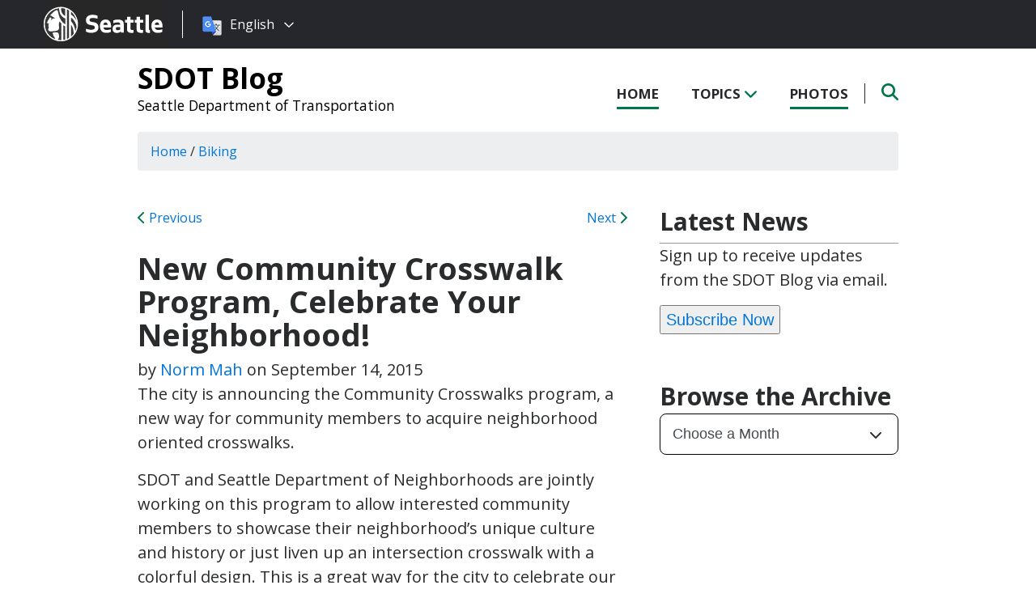

--- FILE ---
content_type: text/html; charset=UTF-8
request_url: https://sdotblog.seattle.gov/2015/09/14/new-community-crosswalk-program-celebrate-your-neighborhood/
body_size: 13362
content:
<!DOCTYPE html PUBLIC "-//W3C//DTD XHTML 1.0 Transitional//EN" "http://www.w3.org/TR/xhtml1/DTD/xhtml1-transitional.dtd">
<html xmlns="http://www.w3.org/1999/xhtml" lang="en-US" xml:lang="en-US">
<head profile="http://gmpg.org/xfn/11">
<meta http-equiv="Content-Type" content="text/html; charset=UTF-8" />
	

<meta name="viewport" content="width=device-width, initial-scale=1" />
<meta name='robots' content='index, follow, max-image-preview:large, max-snippet:-1, max-video-preview:-1' />
	<style>img:is([sizes="auto" i], [sizes^="auto," i]) { contain-intrinsic-size: 3000px 1500px }</style>
	
	<!-- This site is optimized with the Yoast SEO plugin v26.8 - https://yoast.com/product/yoast-seo-wordpress/ -->
	<title>New Community Crosswalk Program, Celebrate Your Neighborhood! - SDOT Blog</title>
	<link rel="canonical" href="https://sdotblog.seattle.gov/2015/09/14/new-community-crosswalk-program-celebrate-your-neighborhood/" />
	<meta property="og:locale" content="en_US" />
	<meta property="og:type" content="article" />
	<meta property="og:title" content="New Community Crosswalk Program, Celebrate Your Neighborhood! - SDOT Blog" />
	<meta property="og:description" content="The city is announcing the Community Crosswalks program, a new way for community members to acquire neighborhood oriented crosswalks. SDOT and Seattle Department of Neighborhoods are jointly working on this program to allow interested community members to showcase their neighborhood&#8217;s unique culture and history or just liven up an intersection crosswalk with a colorful design. [&hellip;]" />
	<meta property="og:url" content="https://sdotblog.seattle.gov/2015/09/14/new-community-crosswalk-program-celebrate-your-neighborhood/" />
	<meta property="og:site_name" content="SDOT Blog" />
	<meta property="article:published_time" content="2015-09-14T17:32:45+00:00" />
	<meta property="og:image" content="http://sdotblog.seattlemultiqa.wpengine.com//wp-content/uploads/sites/10/2015/09/Crosswalk-1024x576.jpg" />
	<meta name="author" content="Norm Mah" />
	<meta name="twitter:card" content="summary_large_image" />
	<meta name="twitter:label1" content="Written by" />
	<meta name="twitter:data1" content="Norm Mah" />
	<meta name="twitter:label2" content="Est. reading time" />
	<meta name="twitter:data2" content="2 minutes" />
	<script type="application/ld+json" class="yoast-schema-graph">{"@context":"https://schema.org","@graph":[{"@type":"Article","@id":"https://sdotblog.seattle.gov/2015/09/14/new-community-crosswalk-program-celebrate-your-neighborhood/#article","isPartOf":{"@id":"https://sdotblog.seattle.gov/2015/09/14/new-community-crosswalk-program-celebrate-your-neighborhood/"},"author":{"name":"Norm Mah","@id":"https://sdotblog.seattle.gov/#/schema/person/369cf56f651214fd07ddb65076b43848"},"headline":"New Community Crosswalk Program, Celebrate Your Neighborhood!","datePublished":"2015-09-14T17:32:45+00:00","mainEntityOfPage":{"@id":"https://sdotblog.seattle.gov/2015/09/14/new-community-crosswalk-program-celebrate-your-neighborhood/"},"wordCount":403,"image":{"@id":"https://sdotblog.seattle.gov/2015/09/14/new-community-crosswalk-program-celebrate-your-neighborhood/#primaryimage"},"thumbnailUrl":"http://sdotblog.seattlemultiqa.wpengine.com//wp-content/uploads/sites/10/2015/09/Crosswalk-1024x576.jpg","articleSection":["Biking","Pedestrians","Safety","SDOT"],"inLanguage":"en-US"},{"@type":"WebPage","@id":"https://sdotblog.seattle.gov/2015/09/14/new-community-crosswalk-program-celebrate-your-neighborhood/","url":"https://sdotblog.seattle.gov/2015/09/14/new-community-crosswalk-program-celebrate-your-neighborhood/","name":"New Community Crosswalk Program, Celebrate Your Neighborhood! - SDOT Blog","isPartOf":{"@id":"https://sdotblog.seattle.gov/#website"},"primaryImageOfPage":{"@id":"https://sdotblog.seattle.gov/2015/09/14/new-community-crosswalk-program-celebrate-your-neighborhood/#primaryimage"},"image":{"@id":"https://sdotblog.seattle.gov/2015/09/14/new-community-crosswalk-program-celebrate-your-neighborhood/#primaryimage"},"thumbnailUrl":"http://sdotblog.seattlemultiqa.wpengine.com//wp-content/uploads/sites/10/2015/09/Crosswalk-1024x576.jpg","datePublished":"2015-09-14T17:32:45+00:00","author":{"@id":"https://sdotblog.seattle.gov/#/schema/person/369cf56f651214fd07ddb65076b43848"},"inLanguage":"en-US","potentialAction":[{"@type":"ReadAction","target":["https://sdotblog.seattle.gov/2015/09/14/new-community-crosswalk-program-celebrate-your-neighborhood/"]}]},{"@type":"ImageObject","inLanguage":"en-US","@id":"https://sdotblog.seattle.gov/2015/09/14/new-community-crosswalk-program-celebrate-your-neighborhood/#primaryimage","url":"http://sdotblog.seattlemultiqa.wpengine.com//wp-content/uploads/sites/10/2015/09/Crosswalk-1024x576.jpg","contentUrl":"http://sdotblog.seattlemultiqa.wpengine.com//wp-content/uploads/sites/10/2015/09/Crosswalk-1024x576.jpg"},{"@type":"WebSite","@id":"https://sdotblog.seattle.gov/#website","url":"https://sdotblog.seattle.gov/","name":"SDOT Blog","description":"Seattle Department of Transportation","potentialAction":[{"@type":"SearchAction","target":{"@type":"EntryPoint","urlTemplate":"https://sdotblog.seattle.gov/?s={search_term_string}"},"query-input":{"@type":"PropertyValueSpecification","valueRequired":true,"valueName":"search_term_string"}}],"inLanguage":"en-US"},{"@type":"Person","@id":"https://sdotblog.seattle.gov/#/schema/person/369cf56f651214fd07ddb65076b43848","name":"Norm Mah","url":"https://sdotblog.seattle.gov/author/mahn/"}]}</script>
	<!-- / Yoast SEO plugin. -->


<link rel='dns-prefetch' href='//platform-api.sharethis.com' />
<link rel='dns-prefetch' href='//kit.fontawesome.com' />
<link rel='dns-prefetch' href='//fonts.googleapis.com' />
<link rel='dns-prefetch' href='//maxcdn.bootstrapcdn.com' />
<link rel="alternate" type="application/rss+xml" title="SDOT Blog &raquo; Feed" href="https://sdotblog.seattle.gov/feed/" />
<link rel="alternate" type="application/rss+xml" title="SDOT Blog &raquo; Comments Feed" href="https://sdotblog.seattle.gov/comments/feed/" />
<link rel="alternate" type="application/rss+xml" title="SDOT Blog &raquo; New Community Crosswalk Program, Celebrate Your Neighborhood! Comments Feed" href="https://sdotblog.seattle.gov/2015/09/14/new-community-crosswalk-program-celebrate-your-neighborhood/feed/" />
<script type="text/javascript">
/* <![CDATA[ */
window._wpemojiSettings = {"baseUrl":"https:\/\/s.w.org\/images\/core\/emoji\/16.0.1\/72x72\/","ext":".png","svgUrl":"https:\/\/s.w.org\/images\/core\/emoji\/16.0.1\/svg\/","svgExt":".svg","source":{"concatemoji":"https:\/\/sdotblog.seattle.gov\/wp-includes\/js\/wp-emoji-release.min.js?ver=6.8.3"}};
/*! This file is auto-generated */
!function(s,n){var o,i,e;function c(e){try{var t={supportTests:e,timestamp:(new Date).valueOf()};sessionStorage.setItem(o,JSON.stringify(t))}catch(e){}}function p(e,t,n){e.clearRect(0,0,e.canvas.width,e.canvas.height),e.fillText(t,0,0);var t=new Uint32Array(e.getImageData(0,0,e.canvas.width,e.canvas.height).data),a=(e.clearRect(0,0,e.canvas.width,e.canvas.height),e.fillText(n,0,0),new Uint32Array(e.getImageData(0,0,e.canvas.width,e.canvas.height).data));return t.every(function(e,t){return e===a[t]})}function u(e,t){e.clearRect(0,0,e.canvas.width,e.canvas.height),e.fillText(t,0,0);for(var n=e.getImageData(16,16,1,1),a=0;a<n.data.length;a++)if(0!==n.data[a])return!1;return!0}function f(e,t,n,a){switch(t){case"flag":return n(e,"\ud83c\udff3\ufe0f\u200d\u26a7\ufe0f","\ud83c\udff3\ufe0f\u200b\u26a7\ufe0f")?!1:!n(e,"\ud83c\udde8\ud83c\uddf6","\ud83c\udde8\u200b\ud83c\uddf6")&&!n(e,"\ud83c\udff4\udb40\udc67\udb40\udc62\udb40\udc65\udb40\udc6e\udb40\udc67\udb40\udc7f","\ud83c\udff4\u200b\udb40\udc67\u200b\udb40\udc62\u200b\udb40\udc65\u200b\udb40\udc6e\u200b\udb40\udc67\u200b\udb40\udc7f");case"emoji":return!a(e,"\ud83e\udedf")}return!1}function g(e,t,n,a){var r="undefined"!=typeof WorkerGlobalScope&&self instanceof WorkerGlobalScope?new OffscreenCanvas(300,150):s.createElement("canvas"),o=r.getContext("2d",{willReadFrequently:!0}),i=(o.textBaseline="top",o.font="600 32px Arial",{});return e.forEach(function(e){i[e]=t(o,e,n,a)}),i}function t(e){var t=s.createElement("script");t.src=e,t.defer=!0,s.head.appendChild(t)}"undefined"!=typeof Promise&&(o="wpEmojiSettingsSupports",i=["flag","emoji"],n.supports={everything:!0,everythingExceptFlag:!0},e=new Promise(function(e){s.addEventListener("DOMContentLoaded",e,{once:!0})}),new Promise(function(t){var n=function(){try{var e=JSON.parse(sessionStorage.getItem(o));if("object"==typeof e&&"number"==typeof e.timestamp&&(new Date).valueOf()<e.timestamp+604800&&"object"==typeof e.supportTests)return e.supportTests}catch(e){}return null}();if(!n){if("undefined"!=typeof Worker&&"undefined"!=typeof OffscreenCanvas&&"undefined"!=typeof URL&&URL.createObjectURL&&"undefined"!=typeof Blob)try{var e="postMessage("+g.toString()+"("+[JSON.stringify(i),f.toString(),p.toString(),u.toString()].join(",")+"));",a=new Blob([e],{type:"text/javascript"}),r=new Worker(URL.createObjectURL(a),{name:"wpTestEmojiSupports"});return void(r.onmessage=function(e){c(n=e.data),r.terminate(),t(n)})}catch(e){}c(n=g(i,f,p,u))}t(n)}).then(function(e){for(var t in e)n.supports[t]=e[t],n.supports.everything=n.supports.everything&&n.supports[t],"flag"!==t&&(n.supports.everythingExceptFlag=n.supports.everythingExceptFlag&&n.supports[t]);n.supports.everythingExceptFlag=n.supports.everythingExceptFlag&&!n.supports.flag,n.DOMReady=!1,n.readyCallback=function(){n.DOMReady=!0}}).then(function(){return e}).then(function(){var e;n.supports.everything||(n.readyCallback(),(e=n.source||{}).concatemoji?t(e.concatemoji):e.wpemoji&&e.twemoji&&(t(e.twemoji),t(e.wpemoji)))}))}((window,document),window._wpemojiSettings);
/* ]]> */
</script>
<style id='wp-emoji-styles-inline-css' type='text/css'>

	img.wp-smiley, img.emoji {
		display: inline !important;
		border: none !important;
		box-shadow: none !important;
		height: 1em !important;
		width: 1em !important;
		margin: 0 0.07em !important;
		vertical-align: -0.1em !important;
		background: none !important;
		padding: 0 !important;
	}
</style>
<link rel='stylesheet' id='wp-block-library-css' href='https://sdotblog.seattle.gov/wp-includes/css/dist/block-library/style.min.css?ver=6.8.3' type='text/css' media='all' />
<style id='classic-theme-styles-inline-css' type='text/css'>
/*! This file is auto-generated */
.wp-block-button__link{color:#fff;background-color:#32373c;border-radius:9999px;box-shadow:none;text-decoration:none;padding:calc(.667em + 2px) calc(1.333em + 2px);font-size:1.125em}.wp-block-file__button{background:#32373c;color:#fff;text-decoration:none}
</style>
<style id='global-styles-inline-css' type='text/css'>
:root{--wp--preset--aspect-ratio--square: 1;--wp--preset--aspect-ratio--4-3: 4/3;--wp--preset--aspect-ratio--3-4: 3/4;--wp--preset--aspect-ratio--3-2: 3/2;--wp--preset--aspect-ratio--2-3: 2/3;--wp--preset--aspect-ratio--16-9: 16/9;--wp--preset--aspect-ratio--9-16: 9/16;--wp--preset--color--black: #000000;--wp--preset--color--cyan-bluish-gray: #abb8c3;--wp--preset--color--white: #ffffff;--wp--preset--color--pale-pink: #f78da7;--wp--preset--color--vivid-red: #cf2e2e;--wp--preset--color--luminous-vivid-orange: #ff6900;--wp--preset--color--luminous-vivid-amber: #fcb900;--wp--preset--color--light-green-cyan: #7bdcb5;--wp--preset--color--vivid-green-cyan: #00d084;--wp--preset--color--pale-cyan-blue: #8ed1fc;--wp--preset--color--vivid-cyan-blue: #0693e3;--wp--preset--color--vivid-purple: #9b51e0;--wp--preset--gradient--vivid-cyan-blue-to-vivid-purple: linear-gradient(135deg,rgba(6,147,227,1) 0%,rgb(155,81,224) 100%);--wp--preset--gradient--light-green-cyan-to-vivid-green-cyan: linear-gradient(135deg,rgb(122,220,180) 0%,rgb(0,208,130) 100%);--wp--preset--gradient--luminous-vivid-amber-to-luminous-vivid-orange: linear-gradient(135deg,rgba(252,185,0,1) 0%,rgba(255,105,0,1) 100%);--wp--preset--gradient--luminous-vivid-orange-to-vivid-red: linear-gradient(135deg,rgba(255,105,0,1) 0%,rgb(207,46,46) 100%);--wp--preset--gradient--very-light-gray-to-cyan-bluish-gray: linear-gradient(135deg,rgb(238,238,238) 0%,rgb(169,184,195) 100%);--wp--preset--gradient--cool-to-warm-spectrum: linear-gradient(135deg,rgb(74,234,220) 0%,rgb(151,120,209) 20%,rgb(207,42,186) 40%,rgb(238,44,130) 60%,rgb(251,105,98) 80%,rgb(254,248,76) 100%);--wp--preset--gradient--blush-light-purple: linear-gradient(135deg,rgb(255,206,236) 0%,rgb(152,150,240) 100%);--wp--preset--gradient--blush-bordeaux: linear-gradient(135deg,rgb(254,205,165) 0%,rgb(254,45,45) 50%,rgb(107,0,62) 100%);--wp--preset--gradient--luminous-dusk: linear-gradient(135deg,rgb(255,203,112) 0%,rgb(199,81,192) 50%,rgb(65,88,208) 100%);--wp--preset--gradient--pale-ocean: linear-gradient(135deg,rgb(255,245,203) 0%,rgb(182,227,212) 50%,rgb(51,167,181) 100%);--wp--preset--gradient--electric-grass: linear-gradient(135deg,rgb(202,248,128) 0%,rgb(113,206,126) 100%);--wp--preset--gradient--midnight: linear-gradient(135deg,rgb(2,3,129) 0%,rgb(40,116,252) 100%);--wp--preset--font-size--small: 13px;--wp--preset--font-size--medium: 20px;--wp--preset--font-size--large: 36px;--wp--preset--font-size--x-large: 42px;--wp--preset--spacing--20: 0.44rem;--wp--preset--spacing--30: 0.67rem;--wp--preset--spacing--40: 1rem;--wp--preset--spacing--50: 1.5rem;--wp--preset--spacing--60: 2.25rem;--wp--preset--spacing--70: 3.38rem;--wp--preset--spacing--80: 5.06rem;--wp--preset--shadow--natural: 6px 6px 9px rgba(0, 0, 0, 0.2);--wp--preset--shadow--deep: 12px 12px 50px rgba(0, 0, 0, 0.4);--wp--preset--shadow--sharp: 6px 6px 0px rgba(0, 0, 0, 0.2);--wp--preset--shadow--outlined: 6px 6px 0px -3px rgba(255, 255, 255, 1), 6px 6px rgba(0, 0, 0, 1);--wp--preset--shadow--crisp: 6px 6px 0px rgba(0, 0, 0, 1);}:where(.is-layout-flex){gap: 0.5em;}:where(.is-layout-grid){gap: 0.5em;}body .is-layout-flex{display: flex;}.is-layout-flex{flex-wrap: wrap;align-items: center;}.is-layout-flex > :is(*, div){margin: 0;}body .is-layout-grid{display: grid;}.is-layout-grid > :is(*, div){margin: 0;}:where(.wp-block-columns.is-layout-flex){gap: 2em;}:where(.wp-block-columns.is-layout-grid){gap: 2em;}:where(.wp-block-post-template.is-layout-flex){gap: 1.25em;}:where(.wp-block-post-template.is-layout-grid){gap: 1.25em;}.has-black-color{color: var(--wp--preset--color--black) !important;}.has-cyan-bluish-gray-color{color: var(--wp--preset--color--cyan-bluish-gray) !important;}.has-white-color{color: var(--wp--preset--color--white) !important;}.has-pale-pink-color{color: var(--wp--preset--color--pale-pink) !important;}.has-vivid-red-color{color: var(--wp--preset--color--vivid-red) !important;}.has-luminous-vivid-orange-color{color: var(--wp--preset--color--luminous-vivid-orange) !important;}.has-luminous-vivid-amber-color{color: var(--wp--preset--color--luminous-vivid-amber) !important;}.has-light-green-cyan-color{color: var(--wp--preset--color--light-green-cyan) !important;}.has-vivid-green-cyan-color{color: var(--wp--preset--color--vivid-green-cyan) !important;}.has-pale-cyan-blue-color{color: var(--wp--preset--color--pale-cyan-blue) !important;}.has-vivid-cyan-blue-color{color: var(--wp--preset--color--vivid-cyan-blue) !important;}.has-vivid-purple-color{color: var(--wp--preset--color--vivid-purple) !important;}.has-black-background-color{background-color: var(--wp--preset--color--black) !important;}.has-cyan-bluish-gray-background-color{background-color: var(--wp--preset--color--cyan-bluish-gray) !important;}.has-white-background-color{background-color: var(--wp--preset--color--white) !important;}.has-pale-pink-background-color{background-color: var(--wp--preset--color--pale-pink) !important;}.has-vivid-red-background-color{background-color: var(--wp--preset--color--vivid-red) !important;}.has-luminous-vivid-orange-background-color{background-color: var(--wp--preset--color--luminous-vivid-orange) !important;}.has-luminous-vivid-amber-background-color{background-color: var(--wp--preset--color--luminous-vivid-amber) !important;}.has-light-green-cyan-background-color{background-color: var(--wp--preset--color--light-green-cyan) !important;}.has-vivid-green-cyan-background-color{background-color: var(--wp--preset--color--vivid-green-cyan) !important;}.has-pale-cyan-blue-background-color{background-color: var(--wp--preset--color--pale-cyan-blue) !important;}.has-vivid-cyan-blue-background-color{background-color: var(--wp--preset--color--vivid-cyan-blue) !important;}.has-vivid-purple-background-color{background-color: var(--wp--preset--color--vivid-purple) !important;}.has-black-border-color{border-color: var(--wp--preset--color--black) !important;}.has-cyan-bluish-gray-border-color{border-color: var(--wp--preset--color--cyan-bluish-gray) !important;}.has-white-border-color{border-color: var(--wp--preset--color--white) !important;}.has-pale-pink-border-color{border-color: var(--wp--preset--color--pale-pink) !important;}.has-vivid-red-border-color{border-color: var(--wp--preset--color--vivid-red) !important;}.has-luminous-vivid-orange-border-color{border-color: var(--wp--preset--color--luminous-vivid-orange) !important;}.has-luminous-vivid-amber-border-color{border-color: var(--wp--preset--color--luminous-vivid-amber) !important;}.has-light-green-cyan-border-color{border-color: var(--wp--preset--color--light-green-cyan) !important;}.has-vivid-green-cyan-border-color{border-color: var(--wp--preset--color--vivid-green-cyan) !important;}.has-pale-cyan-blue-border-color{border-color: var(--wp--preset--color--pale-cyan-blue) !important;}.has-vivid-cyan-blue-border-color{border-color: var(--wp--preset--color--vivid-cyan-blue) !important;}.has-vivid-purple-border-color{border-color: var(--wp--preset--color--vivid-purple) !important;}.has-vivid-cyan-blue-to-vivid-purple-gradient-background{background: var(--wp--preset--gradient--vivid-cyan-blue-to-vivid-purple) !important;}.has-light-green-cyan-to-vivid-green-cyan-gradient-background{background: var(--wp--preset--gradient--light-green-cyan-to-vivid-green-cyan) !important;}.has-luminous-vivid-amber-to-luminous-vivid-orange-gradient-background{background: var(--wp--preset--gradient--luminous-vivid-amber-to-luminous-vivid-orange) !important;}.has-luminous-vivid-orange-to-vivid-red-gradient-background{background: var(--wp--preset--gradient--luminous-vivid-orange-to-vivid-red) !important;}.has-very-light-gray-to-cyan-bluish-gray-gradient-background{background: var(--wp--preset--gradient--very-light-gray-to-cyan-bluish-gray) !important;}.has-cool-to-warm-spectrum-gradient-background{background: var(--wp--preset--gradient--cool-to-warm-spectrum) !important;}.has-blush-light-purple-gradient-background{background: var(--wp--preset--gradient--blush-light-purple) !important;}.has-blush-bordeaux-gradient-background{background: var(--wp--preset--gradient--blush-bordeaux) !important;}.has-luminous-dusk-gradient-background{background: var(--wp--preset--gradient--luminous-dusk) !important;}.has-pale-ocean-gradient-background{background: var(--wp--preset--gradient--pale-ocean) !important;}.has-electric-grass-gradient-background{background: var(--wp--preset--gradient--electric-grass) !important;}.has-midnight-gradient-background{background: var(--wp--preset--gradient--midnight) !important;}.has-small-font-size{font-size: var(--wp--preset--font-size--small) !important;}.has-medium-font-size{font-size: var(--wp--preset--font-size--medium) !important;}.has-large-font-size{font-size: var(--wp--preset--font-size--large) !important;}.has-x-large-font-size{font-size: var(--wp--preset--font-size--x-large) !important;}
:where(.wp-block-post-template.is-layout-flex){gap: 1.25em;}:where(.wp-block-post-template.is-layout-grid){gap: 1.25em;}
:where(.wp-block-columns.is-layout-flex){gap: 2em;}:where(.wp-block-columns.is-layout-grid){gap: 2em;}
:root :where(.wp-block-pullquote){font-size: 1.5em;line-height: 1.6;}
</style>
<link rel='stylesheet' id='share-this-share-buttons-sticky-css' href='https://sdotblog.seattle.gov/wp-content/plugins/sharethis-share-buttons/css/mu-style.css?ver=1754714307' type='text/css' media='all' />
<link rel='stylesheet' id='font-montserrat-css' href='https://fonts.googleapis.com/css?family=Montserrat%3A700&#038;ver=6.8.3' type='text/css' media='all' />
<link rel='stylesheet' id='font-open-sans-css' href='https://fonts.googleapis.com/css?family=Open+Sans%3A400%2C700%2C800%2C600%2C300&#038;ver=6.8.3' type='text/css' media='all' />
<link rel='stylesheet' id='css-bootstrap-css' href='https://maxcdn.bootstrapcdn.com/bootstrap/4.0.0-alpha.6/css/bootstrap.min.css?ver=6.8.3' type='text/css' media='all' />
<link rel='stylesheet' id='slickr-flickr-css' href='https://sdotblog.seattle.gov/wp-content/plugins/slickr-flickr/styles/public.css?ver=2.7' type='text/css' media='all' />
<link rel='stylesheet' id='slickr-flickr-lightbox-css' href='https://sdotblog.seattle.gov/wp-content/plugins/slickr-flickr/styles/lightGallery.css?ver=1.0' type='text/css' media='all' />
<link rel='stylesheet' id='dashicons-css' href='https://sdotblog.seattle.gov/wp-includes/css/dashicons.min.css?ver=6.8.3' type='text/css' media='all' />
<link rel='stylesheet' id='thickbox-css' href='https://sdotblog.seattle.gov/wp-includes/js/thickbox/thickbox.css?ver=6.8.3' type='text/css' media='all' />
<link rel='stylesheet' id='galleria-classic-css' href='https://sdotblog.seattle.gov/wp-content/plugins/slickr-flickr/galleria/themes/classic/galleria.classic.css?ver=1.6.1' type='text/css' media='all' />
<link rel='stylesheet' id='sea18-css' href='https://sdotblog.seattle.gov/wp-content/themes/genesis-sea/style.css?ver=1.0.0' type='text/css' media='all' />
<script type="text/javascript" src="//platform-api.sharethis.com/js/sharethis.js?ver=2.3.6#property=5dd5b932086b200012727447&amp;product=inline-buttons&amp;source=sharethis-share-buttons-wordpress" id="share-this-share-buttons-mu-js"></script>
<script type="text/javascript" src="https://sdotblog.seattle.gov/wp-includes/js/jquery/jquery.min.js?ver=3.7.1" id="jquery-core-js"></script>
<script type="text/javascript" src="https://sdotblog.seattle.gov/wp-includes/js/jquery/jquery-migrate.min.js?ver=3.4.1" id="jquery-migrate-js"></script>
<script type="text/javascript" src="https://sdotblog.seattle.gov/wp-content/themes/genesis-sea/assets/js/main.js?ver=1.0" id="js-main-js"></script>
<script type="text/javascript" src="https://kit.fontawesome.com/4ead295390.js?ver=6.8.3" id="js-fontawesome-js"></script>
<script type="text/javascript" src="https://sdotblog.seattle.gov/wp-content/themes/genesis-sea/assets/js/autoSeaBrand.js?ver=1.0" id="js-seabrand-js"></script>
<!--[if lt IE 9]>
<script type="text/javascript" src="https://sdotblog.seattle.gov/wp-content/themes/genesis/lib/js/html5shiv.min.js?ver=3.7.3" id="html5shiv-js"></script>
<![endif]-->
<script type="text/javascript" src="https://sdotblog.seattle.gov/wp-content/plugins/slickr-flickr/scripts/lightGallery.min.js?ver=1.0" id="slickr-flickr-lightbox-js"></script>
<script type="text/javascript" id="thickbox-js-extra">
/* <![CDATA[ */
var thickboxL10n = {"next":"Next >","prev":"< Prev","image":"Image","of":"of","close":"Close","noiframes":"This feature requires inline frames. You have iframes disabled or your browser does not support them.","loadingAnimation":"https:\/\/sdotblog.seattle.gov\/wp-includes\/js\/thickbox\/loadingAnimation.gif"};
/* ]]> */
</script>
<script type="text/javascript" src="https://sdotblog.seattle.gov/wp-includes/js/thickbox/thickbox.js?ver=3.1-20121105" id="thickbox-js"></script>
<script type="text/javascript" src="https://sdotblog.seattle.gov/wp-content/plugins/slickr-flickr/galleria/galleria-1.6.1.min.js?ver=1.6.1" id="galleria-js"></script>
<script type="text/javascript" src="https://sdotblog.seattle.gov/wp-content/plugins/slickr-flickr/galleria/themes/classic/galleria.classic.min.js?ver=1.6.1" id="galleria-classic-js"></script>
<script type="text/javascript" src="https://sdotblog.seattle.gov/wp-content/plugins/slickr-flickr/scripts/responsiveslides.min.js?ver=1.54" id="rslides-js"></script>
<script type="text/javascript" src="https://sdotblog.seattle.gov/wp-content/plugins/slickr-flickr/scripts/public.js?ver=2.7" id="slickr-flickr-js"></script>
<link rel="https://api.w.org/" href="https://sdotblog.seattle.gov/wp-json/" /><link rel="alternate" title="JSON" type="application/json" href="https://sdotblog.seattle.gov/wp-json/wp/v2/posts/20581" /><link rel="EditURI" type="application/rsd+xml" title="RSD" href="https://sdotblog.seattle.gov/xmlrpc.php?rsd" />
<link rel='shortlink' href='https://sdotblog.seattle.gov/?p=20581' />
<link rel="alternate" title="oEmbed (JSON)" type="application/json+oembed" href="https://sdotblog.seattle.gov/wp-json/oembed/1.0/embed?url=https%3A%2F%2Fsdotblog.seattle.gov%2F2015%2F09%2F14%2Fnew-community-crosswalk-program-celebrate-your-neighborhood%2F" />
<link rel="alternate" title="oEmbed (XML)" type="text/xml+oembed" href="https://sdotblog.seattle.gov/wp-json/oembed/1.0/embed?url=https%3A%2F%2Fsdotblog.seattle.gov%2F2015%2F09%2F14%2Fnew-community-crosswalk-program-celebrate-your-neighborhood%2F&#038;format=xml" />
<!--- Crazy Egg --->
<script type="text/javascript" src="//script.crazyegg.com/pages/scripts/0010/8436.js" async="async"></script><link rel="icon" href="https://sdotblog.seattle.gov/wp-content/uploads/sites/10/2019/04/cropped-CS_logo_816bbt-32x32.jpg" sizes="32x32" />
<link rel="icon" href="https://sdotblog.seattle.gov/wp-content/uploads/sites/10/2019/04/cropped-CS_logo_816bbt-192x192.jpg" sizes="192x192" />
<link rel="apple-touch-icon" href="https://sdotblog.seattle.gov/wp-content/uploads/sites/10/2019/04/cropped-CS_logo_816bbt-180x180.jpg" />
<meta name="msapplication-TileImage" content="https://sdotblog.seattle.gov/wp-content/uploads/sites/10/2019/04/cropped-CS_logo_816bbt-270x270.jpg" />

<link rel="apple-touch-icon-precomposed" sizes="57x57" href="/wp-content/themes/genesis-sea/assets/ico/apple-touch-icon-57x57.png" />
<link rel="apple-touch-icon-precomposed" sizes="114x114" href="/wp-content/themes/genesis-sea/assets/ico/apple-touch-icon-114x114.png" />
<link rel="apple-touch-icon-precomposed" sizes="72x72" href="/wp-content/themes/genesis-sea/assets/ico/apple-touch-icon-72x72.png" />
<link rel="apple-touch-icon-precomposed" sizes="144x144" href="/wp-content/themes/genesis-sea/assets/ico/apple-touch-icon-144x144.png" />
<link rel="apple-touch-icon-precomposed" sizes="60x60" href="/wp-content/themes/genesis-sea/assets/ico/apple-touch-icon-60x60.png" />
<link rel="apple-touch-icon-precomposed" sizes="120x120" href="/wp-content/themes/genesis-sea/assets/ico/apple-touch-icon-120x120.png" />
<link rel="apple-touch-icon-precomposed" sizes="76x76" href="/wp-content/themes/genesis-sea/assets/ico/apple-touch-icon-76x76.png" />
<link rel="apple-touch-icon-precomposed" sizes="152x152" href="/wp-content/themes/genesis-sea/assets/ico/apple-touch-icon-152x152.png" />
<link rel="icon" type="image/png" href="/wp-content/themes/genesis-sea/assets/ico/favicon-196x196.png" sizes="196x196" />
<link rel="icon" type="image/png" href="/wp-content/themes/genesis-sea/assets/ico/favicon-96x96.png" sizes="96x96" />
<link rel="icon" type="image/png" href="/wp-content/themes/genesis-sea/assets/ico/favicon-32x32.png" sizes="32x32" />
<link rel="icon" type="image/png" href="/wp-content/themes/genesis-sea/assets/ico/favicon-16x16.png" sizes="16x16" />
<link rel="icon" type="image/png" href="/wp-content/themes/genesis-sea/assets/ico/favicon-128.png" sizes="128x128" />
<link rel="shortcut icon" href="/wp-content/themes/genesis-sea/assets/ico/favicon.ico" type="image/x-icon">
<link rel="icon" href="/wp-content/themes/genesis-sea/assets/ico/favicon.ico" type="image/x-icon">
<meta name="application-name" content="&nbsp;" />
<meta name="msapplication-TileColor" content="#FFFFFF" />
<meta name="msapplication-TileImage" content="/wp-content/themes/genesis-sea/assets/ico/mstile-144x144.png" />
<meta name="msapplication-square70x70logo" content="/wp-content/themes/genesis-sea/assets/ico/mstile-70x70.png" />
<meta name="msapplication-square150x150logo" content="/wp-content/themes/genesis-sea/assets/ico/mstile-150x150.png" />
<meta name="msapplication-wide310x150logo" content="/wp-content/themes/genesis-sea/assets/ico/mstile-310x150.png" />
<meta name="msapplication-square310x310logo" content="/wp-content/themes/genesis-sea/assets/ico/mstile-310x310.png" /> 


    <!-- Universal Analytics Start -->
    <script>
    (function(i,s,o,g,r,a,m){i['GoogleAnalyticsObject']=r;i[r]=i[r]||function(){
    (i[r].q=i[r].q||[]).push(arguments)},i[r].l=1*new Date();a=s.createElement(o),
    m=s.getElementsByTagName(o)[0];a.async=1;a.src=g;m.parentNode.insertBefore(a,m)
    })(window,document,'script','//www.google-analytics.com/analytics.js','ga');

    ga('create', 'UA-25480780-1', 'auto');
    ga('create', 'UA-42479108-1','auto', {'name': 'rollup'}); // create rolltracker
    ga('send', 'pageview');  // blogs-gatc
    ga('rollup.send', 'pageview');  // Send pageview to rollup tracker.
    </script>
    <!-- Universal Analytics End -->

    <!-- Global site tag (gtag.js) - Google Analytics -->
    <script async src="https://www.googletagmanager.com/gtag/js?id=G-KQ5MT81MZG"></script>
    <script>
    window.dataLayer = window.dataLayer || [];
    function gtag(){dataLayer.push(arguments);}
    gtag('js', new Date());

    gtag('config', 'G-KQ5MT81MZG');
    </script>



<!--[if lt IE 9]>
    <script src="//html5shiv.googlecode.com/svn/trunk/html5.js"></script>
    <script>window.html5 || document.write('<script src="js/vendor/html5shiv.js"><\/script>')</script>
<![endif]-->
</head>
<!--[if lt IE 8]>
    <p class="browserupgrade">You are using an <strong>outdated</strong> browser. Please <a href="http://browsehappy.com/">upgrade your browser</a> to improve your experience.</p>
<![endif]-->


<body class="wp-singular post-template-default single single-post postid-20581 single-format-standard wp-theme-genesis wp-child-theme-genesis-sea header-full-width content-sidebar">

<script>
    var seaBrandConfig = {
        translation: true,
        search: false,
        footer: false,
    }  
</script>
<div id="deptHeader">
    <div class="container">
        <div id="deptInfo">            
            <a href="/" class="blogTitle">SDOT Blog</a>

                            <a href="http://www.seattle.gov/transportation" target="_blank" class="deptTitle">Seattle Department of Transportation</a>
                    </div>
        <div id="top-nav_Wrap">
            <nav id="top-nav">
                <ul id="top-nav_List">
                    <li><a href="/" >Home</a></li>
                    <li><button id="topicToggle" class="current-menu-item">Topics <i class="fas fa-chevron-down"></i></button></li>
                    <li id="menu-item-27178" class="menu-item menu-item-type-post_type menu-item-object-page menu-item-27178"><a href="https://sdotblog.seattle.gov/photos/">Photos</a></li>
                    <li><button id="searchToggle" class=""><span class="fa-solid fa-search"></span></button></li>
                </ul>
            </nav>
            <div id="top-nav_LeftGradient">
                <svg width="100%" height="25">
                    <linearGradient id="grad1" x1="0%" y1="0%" x2="100%" y2="0%">
                        <stop offset="0%" style="stop-color:rgb(255,255,255);stop-opacity:1" />
                        <stop offset="100%" style="stop-color:rgb(255,255,255);stop-opacity:0" />
                    </linearGradient>
                    <rect width="100%" height="25" style="fill:url(#grad1);" />
                </svg>
            </div>
            <div id="top-nav_RightGradient">
                <svg width="100%" height="25">
                    <linearGradient id="grad2" x1="100%" y1="0%" x2="0%" y2="0%">
                        <stop offset="0%" style="stop-color:rgb(255,255,255);stop-opacity:1" />
                        <stop offset="100%" style="stop-color:rgb(255,255,255);stop-opacity:0" />
                    </linearGradient>
                    <rect width="100%" height="25" style="fill:url(#grad2);" />
                </svg>
            </div>
        </div>
    </div>
</div>
<div id="search" class="">
    <div class="container">
        <form role="search" method="get" action="/">
            <label for="qS" class="sr-only">Search</label>
            <input id="qS" type="text" class="form-control" name="s" placeholder="Type then hit enter to search..." aria-labeledby="searchButton">
            <button id="searchButton" type="submit" class="btn" name="btnSearch" value="Search">
                Search
            </button>                                               
        </form>
    </div>
</div>
<div id="topics">
    <div class="container">
        <h2>Find Posts By Topic</h2>
        <div id="subnav"><ul id="menu-topics-nav" class="menu genesis-nav-menu menu-secondary"><li id="menu-item-27100" class="menu-item menu-item-type-taxonomy menu-item-object-category menu-item-27100"><a href="https://sdotblog.seattle.gov/category/accessibility/">Accessibility</a></li>
<li id="menu-item-27101" class="menu-item menu-item-type-taxonomy menu-item-object-category current-post-ancestor current-menu-parent current-post-parent menu-item-has-children menu-item-27101"><a href="https://sdotblog.seattle.gov/category/biking/">Biking</a>
<ul class="sub-menu">
	<li id="menu-item-27102" class="menu-item menu-item-type-taxonomy menu-item-object-category menu-item-27102"><a href="https://sdotblog.seattle.gov/category/biking/bikeshare/">Bikeshare</a></li>
	<li id="menu-item-27103" class="menu-item menu-item-type-taxonomy menu-item-object-category menu-item-27103"><a href="https://sdotblog.seattle.gov/category/biking/scooters/">Scooters</a></li>
</ul>
</li>
<li id="menu-item-27104" class="menu-item menu-item-type-taxonomy menu-item-object-category menu-item-27104"><a href="https://sdotblog.seattle.gov/category/community-involvement/">Community Involvement</a></li>
<li id="menu-item-27105" class="menu-item menu-item-type-taxonomy menu-item-object-category menu-item-27105"><a href="https://sdotblog.seattle.gov/category/freight/">Freight</a></li>
<li id="menu-item-27106" class="menu-item menu-item-type-taxonomy menu-item-object-category menu-item-has-children menu-item-27106"><a href="https://sdotblog.seattle.gov/category/funding-and-levies/">Funding &#038; Levies</a>
<ul class="sub-menu">
	<li id="menu-item-27107" class="menu-item menu-item-type-taxonomy menu-item-object-category menu-item-27107"><a href="https://sdotblog.seattle.gov/category/funding-and-levies/move-seattle/">Move Seattle</a></li>
</ul>
</li>
<li id="menu-item-36062" class="menu-item menu-item-type-taxonomy menu-item-object-category menu-item-36062"><a href="https://sdotblog.seattle.gov/category/news-releases/">News Releases</a></li>
<li id="menu-item-27109" class="menu-item menu-item-type-taxonomy menu-item-object-category menu-item-27109"><a href="https://sdotblog.seattle.gov/category/parking/">Parking</a></li>
<li id="menu-item-27110" class="menu-item menu-item-type-taxonomy menu-item-object-category current-post-ancestor current-menu-parent current-post-parent menu-item-27110"><a href="https://sdotblog.seattle.gov/category/pedestrians/">Pedestrians</a></li>
<li id="menu-item-27111" class="menu-item menu-item-type-taxonomy menu-item-object-category current-post-ancestor current-menu-parent current-post-parent menu-item-has-children menu-item-27111"><a href="https://sdotblog.seattle.gov/category/safety/">Safety</a>
<ul class="sub-menu">
	<li id="menu-item-27112" class="menu-item menu-item-type-taxonomy menu-item-object-category menu-item-27112"><a href="https://sdotblog.seattle.gov/category/safety/vision-zero/">Vision Zero</a></li>
</ul>
</li>
<li id="menu-item-27113" class="menu-item menu-item-type-taxonomy menu-item-object-category menu-item-27113"><a href="https://sdotblog.seattle.gov/category/signals/">Signals</a></li>
<li id="menu-item-27116" class="menu-item menu-item-type-taxonomy menu-item-object-category menu-item-27116"><a href="https://sdotblog.seattle.gov/category/construction/">Traffic and Construction</a></li>
<li id="menu-item-27117" class="menu-item menu-item-type-taxonomy menu-item-object-category menu-item-has-children menu-item-27117"><a href="https://sdotblog.seattle.gov/category/transit/">Transit</a>
<ul class="sub-menu">
	<li id="menu-item-27122" class="menu-item menu-item-type-taxonomy menu-item-object-category menu-item-27122"><a href="https://sdotblog.seattle.gov/category/transit/busses/">Busses</a></li>
	<li id="menu-item-27124" class="menu-item menu-item-type-taxonomy menu-item-object-category menu-item-27124"><a href="https://sdotblog.seattle.gov/category/transit/light-rail/">Light Rail</a></li>
	<li id="menu-item-27118" class="menu-item menu-item-type-taxonomy menu-item-object-category menu-item-27118"><a href="https://sdotblog.seattle.gov/category/transit/streetcar/">Streetcar</a></li>
	<li id="menu-item-27126" class="menu-item menu-item-type-taxonomy menu-item-object-category menu-item-27126"><a href="https://sdotblog.seattle.gov/category/transit/water-taxi/">Water Taxi</a></li>
	<li id="menu-item-27123" class="menu-item menu-item-type-taxonomy menu-item-object-category menu-item-27123"><a href="https://sdotblog.seattle.gov/category/transit/ferries/">Ferries</a></li>
	<li id="menu-item-27125" class="menu-item menu-item-type-taxonomy menu-item-object-category menu-item-27125"><a href="https://sdotblog.seattle.gov/category/transit/rideshare/">Rideshare</a></li>
</ul>
</li>
<li id="menu-item-27120" class="menu-item menu-item-type-taxonomy menu-item-object-category menu-item-27120"><a href="https://sdotblog.seattle.gov/category/trees-and-vegetation/">Trees and Vegetation</a></li>
<li id="menu-item-27121" class="menu-item menu-item-type-taxonomy menu-item-object-category menu-item-27121"><a href="https://sdotblog.seattle.gov/category/winter-weather/">Winter Weather</a></li>
</ul></div>    </div>
</div>


<div class="container"><div class="breadcrumb"><a href="https://sdotblog.seattle.gov/"><span class="breadcrumb-link-text-wrap" itemprop="name">Home</span></a> <span aria-label="breadcrumb separator">/</span> <a href="https://sdotblog.seattle.gov/category/biking/"><span class="breadcrumb-link-text-wrap" itemprop="name">Biking</span></a></div><div id="content-sidebar-wrap"><div id="content" class="hfeed"><div class="next-prev"><a href="https://sdotblog.seattle.gov/2015/09/10/20579/" rel="prev"><i class="fas fa-chevron-left"></i> Previous</a><a href="https://sdotblog.seattle.gov/2015/09/14/construction-is-coming-to-greenwood-community-open-house-tonight/" rel="next">Next <i class="fas fa-chevron-right"></i></a></div><div class="post-20581 post type-post status-publish format-standard hentry category-biking category-pedestrians category-safety category-sdot entry"><h1 class="entry-title">New Community Crosswalk Program, Celebrate Your Neighborhood!</h1>
<div class="post-info">by <span class="author vcard"><span class="fn"><a href="https://sdotblog.seattle.gov/author/mahn/" rel="author">Norm Mah</a></span></span> on <span class="date published time" title="2015-09-14T10:32:45-07:00">September 14, 2015</span> </div><div class="entry-content"><p>The city is announcing the Community Crosswalks program, a new way for community members to acquire neighborhood oriented crosswalks.</p>
<p>SDOT and Seattle Department of Neighborhoods are jointly working on this program to allow interested community members to showcase their neighborhood&#8217;s unique culture and history or just liven up an intersection crosswalk with a colorful design. This is a great way for the city to celebrate our neighborhood communities in a creative and visual manner.</p>
<p>This is about celebrating and enhancing community identities,” said Mayor Ed Murray. “The iconic rainbow crosswalks on Capitol Hill started a broader conversation on how we can incorporate neighborhood character in the built environment across Seattle. I’m excited to see more history, culture, and community on display for residents and visitors to enjoy.”</p>
<p>Spurred by the popularity of Capitol Hill’s rainbow crosswalks, which were installed in June, residents can now use the existing Neighborhood Matching Fund to request such crosswalks. This will allow unique crosswalks to be approved and installed through an established process, ensuring that they are safe, reflective of community values and can be maintained.</p>
<div id="attachment_20582" style="width: 1034px" class="wp-caption aligncenter"><a href="http://sdotblog.seattlemultiqa.wpengine.com//wp-content/uploads/sites/10/2015/09/Crosswalk.jpg"><img decoding="async" aria-describedby="caption-attachment-20582" class="wp-image-20582 size-large" src="http://sdotblog.seattlemultiqa.wpengine.com//wp-content/uploads/sites/10/2015/09/Crosswalk-1024x576.jpg" alt="Capitol Hill Rainbow Crosswalk" width="1024" height="576" srcset="https://sdotblog.seattle.gov/wp-content/uploads/sites/10/2015/09/Crosswalk-1024x576.jpg 1024w, https://sdotblog.seattle.gov/wp-content/uploads/sites/10/2015/09/Crosswalk-300x169.jpg 300w, https://sdotblog.seattle.gov/wp-content/uploads/sites/10/2015/09/Crosswalk-600x338.jpg 600w, https://sdotblog.seattle.gov/wp-content/uploads/sites/10/2015/09/Crosswalk.jpg 1920w" sizes="(max-width: 1024px) 100vw, 1024px" /></a><p id="caption-attachment-20582" class="wp-caption-text">Capitol Hill Rainbow Crosswalks</p></div>
<p>To be eligible for an installation by SDOT, applicants will need to adhere to City guidelines for crosswalk locations and designs. Crosswalks must be sited where vehicles already stop for a traffic signal or stop sign, the design should consist only of horizontal or vertical bars, and the pavement underneath must be in good condition.</p>
<p>“We are pleased that other Seattle neighborhoods are being inspired by Capitol Hill’s rainbow crosswalks,” said SDOT Director Scott Kubly. “Through this joint SDOT/DON effort, we can transform other crossing points into tangible signs of community pride.”</p>
<p>Crosswalks typically cost about $25 per square foot, depending on the complexity of the design and installation, and can be expected to last approximately 3-5 years based on the amount of vehicular traffic at the location. More information about the program can be found here:  <strong><a href="http://www.seattle.gov/neighborhoods/community-crosswalks">http://www.seattle.gov/neighborhoods/community-crosswalks</a></strong>. Crosswalks installed or modified outside of this process will be reviewed by SDOT and removed/repainted if determined to be unsafe.</p>
<p>The Neighborhood Matching Fund provides matching dollars for neighborhood improvement, organizing, or projects that are developed and implemented by community members. More information about the longstanding program can be found here:  <strong><a href="http://www.seattle.gov/neighborhoods/neighborhood-matching-fund">http://www.seattle.gov/neighborhoods/neighborhood-matching-fund</a></strong>.</p>
</div><div class="post-meta"><span class="categories">Filed Under: <a href="https://sdotblog.seattle.gov/category/biking/" rel="category tag">Biking</a>, <a href="https://sdotblog.seattle.gov/category/pedestrians/" rel="category tag">Pedestrians</a>, <a href="https://sdotblog.seattle.gov/category/safety/" rel="category tag">Safety</a>, <a href="https://sdotblog.seattle.gov/category/sdot/" rel="category tag">SDOT</a></span> <div class="sharethis-inline-share-buttons"></div></div></div><div class="next-prev"><a href="https://sdotblog.seattle.gov/2015/09/10/20579/" rel="prev"><i class="fas fa-chevron-left"></i> Previous</a><a href="https://sdotblog.seattle.gov/2015/09/14/construction-is-coming-to-greenwood-community-open-house-tonight/" rel="next">Next <i class="fas fa-chevron-right"></i></a></div></div><div id="sidebar" class="sidebar widget-area"><div id="custom_html-4" class="widget_text widget widget_custom_html"><div class="widget_text widget-wrap"><h4 class="widget-title widgettitle">Latest News</h4>
<div class="textwidget custom-html-widget"> <p>Sign up to receive updates from the SDOT Blog via email.</p>
<div> <button type="button"><a  href="https://public.govdelivery.com/accounts/WASEATTLE/subscriber/topics?qsp=WASEATTLE_8" target="_blank">Subscribe Now</a></button></div></div></div></div>
<div class="widget widget-archive">
					<h4>Browse the Archive</h4>
					<div class="select-container">
						<select class="form-control form-control-lg" name="archive-dropdown" aria-label="Choose a Month" onchange="document.location.href=this.options[this.selectedIndex].value;">
			    			<option value="">Choose a Month</option>	<option value='https://sdotblog.seattle.gov/2026/01/'> January 2026 &nbsp;(3)</option>
	<option value='https://sdotblog.seattle.gov/2025/12/'> December 2025 &nbsp;(7)</option>
	<option value='https://sdotblog.seattle.gov/2025/11/'> November 2025 &nbsp;(4)</option>
	<option value='https://sdotblog.seattle.gov/2025/10/'> October 2025 &nbsp;(9)</option>
	<option value='https://sdotblog.seattle.gov/2025/09/'> September 2025 &nbsp;(8)</option>
	<option value='https://sdotblog.seattle.gov/2025/08/'> August 2025 &nbsp;(10)</option>
	<option value='https://sdotblog.seattle.gov/2025/07/'> July 2025 &nbsp;(12)</option>
	<option value='https://sdotblog.seattle.gov/2025/06/'> June 2025 &nbsp;(10)</option>
	<option value='https://sdotblog.seattle.gov/2025/05/'> May 2025 &nbsp;(8)</option>
	<option value='https://sdotblog.seattle.gov/2025/04/'> April 2025 &nbsp;(15)</option>
	<option value='https://sdotblog.seattle.gov/2025/03/'> March 2025 &nbsp;(9)</option>
	<option value='https://sdotblog.seattle.gov/2025/02/'> February 2025 &nbsp;(7)</option>
	<option value='https://sdotblog.seattle.gov/2025/01/'> January 2025 &nbsp;(5)</option>
	<option value='https://sdotblog.seattle.gov/2024/12/'> December 2024 &nbsp;(5)</option>
	<option value='https://sdotblog.seattle.gov/2024/11/'> November 2024 &nbsp;(6)</option>
	<option value='https://sdotblog.seattle.gov/2024/10/'> October 2024 &nbsp;(17)</option>
	<option value='https://sdotblog.seattle.gov/2024/09/'> September 2024 &nbsp;(20)</option>
	<option value='https://sdotblog.seattle.gov/2024/08/'> August 2024 &nbsp;(7)</option>
	<option value='https://sdotblog.seattle.gov/2024/07/'> July 2024 &nbsp;(22)</option>
	<option value='https://sdotblog.seattle.gov/2024/06/'> June 2024 &nbsp;(7)</option>
	<option value='https://sdotblog.seattle.gov/2024/05/'> May 2024 &nbsp;(16)</option>
	<option value='https://sdotblog.seattle.gov/2024/04/'> April 2024 &nbsp;(10)</option>
	<option value='https://sdotblog.seattle.gov/2024/03/'> March 2024 &nbsp;(26)</option>
	<option value='https://sdotblog.seattle.gov/2024/02/'> February 2024 &nbsp;(12)</option>
	<option value='https://sdotblog.seattle.gov/2024/01/'> January 2024 &nbsp;(13)</option>
	<option value='https://sdotblog.seattle.gov/2023/12/'> December 2023 &nbsp;(8)</option>
	<option value='https://sdotblog.seattle.gov/2023/11/'> November 2023 &nbsp;(10)</option>
	<option value='https://sdotblog.seattle.gov/2023/10/'> October 2023 &nbsp;(29)</option>
	<option value='https://sdotblog.seattle.gov/2023/09/'> September 2023 &nbsp;(8)</option>
	<option value='https://sdotblog.seattle.gov/2023/08/'> August 2023 &nbsp;(26)</option>
	<option value='https://sdotblog.seattle.gov/2023/07/'> July 2023 &nbsp;(12)</option>
	<option value='https://sdotblog.seattle.gov/2023/06/'> June 2023 &nbsp;(7)</option>
	<option value='https://sdotblog.seattle.gov/2023/05/'> May 2023 &nbsp;(8)</option>
	<option value='https://sdotblog.seattle.gov/2023/04/'> April 2023 &nbsp;(12)</option>
	<option value='https://sdotblog.seattle.gov/2023/03/'> March 2023 &nbsp;(13)</option>
	<option value='https://sdotblog.seattle.gov/2023/02/'> February 2023 &nbsp;(8)</option>
	<option value='https://sdotblog.seattle.gov/2023/01/'> January 2023 &nbsp;(16)</option>
	<option value='https://sdotblog.seattle.gov/2022/12/'> December 2022 &nbsp;(13)</option>
	<option value='https://sdotblog.seattle.gov/2022/11/'> November 2022 &nbsp;(13)</option>
	<option value='https://sdotblog.seattle.gov/2022/10/'> October 2022 &nbsp;(42)</option>
	<option value='https://sdotblog.seattle.gov/2022/09/'> September 2022 &nbsp;(37)</option>
	<option value='https://sdotblog.seattle.gov/2022/08/'> August 2022 &nbsp;(34)</option>
	<option value='https://sdotblog.seattle.gov/2022/07/'> July 2022 &nbsp;(27)</option>
	<option value='https://sdotblog.seattle.gov/2022/06/'> June 2022 &nbsp;(35)</option>
	<option value='https://sdotblog.seattle.gov/2022/05/'> May 2022 &nbsp;(38)</option>
	<option value='https://sdotblog.seattle.gov/2022/04/'> April 2022 &nbsp;(25)</option>
	<option value='https://sdotblog.seattle.gov/2022/03/'> March 2022 &nbsp;(23)</option>
	<option value='https://sdotblog.seattle.gov/2022/02/'> February 2022 &nbsp;(27)</option>
	<option value='https://sdotblog.seattle.gov/2022/01/'> January 2022 &nbsp;(10)</option>
	<option value='https://sdotblog.seattle.gov/2021/12/'> December 2021 &nbsp;(9)</option>
	<option value='https://sdotblog.seattle.gov/2021/11/'> November 2021 &nbsp;(17)</option>
	<option value='https://sdotblog.seattle.gov/2021/10/'> October 2021 &nbsp;(31)</option>
	<option value='https://sdotblog.seattle.gov/2021/09/'> September 2021 &nbsp;(29)</option>
	<option value='https://sdotblog.seattle.gov/2021/08/'> August 2021 &nbsp;(22)</option>
	<option value='https://sdotblog.seattle.gov/2021/07/'> July 2021 &nbsp;(22)</option>
	<option value='https://sdotblog.seattle.gov/2021/06/'> June 2021 &nbsp;(27)</option>
	<option value='https://sdotblog.seattle.gov/2021/05/'> May 2021 &nbsp;(23)</option>
	<option value='https://sdotblog.seattle.gov/2021/04/'> April 2021 &nbsp;(28)</option>
	<option value='https://sdotblog.seattle.gov/2021/03/'> March 2021 &nbsp;(33)</option>
	<option value='https://sdotblog.seattle.gov/2021/02/'> February 2021 &nbsp;(34)</option>
	<option value='https://sdotblog.seattle.gov/2021/01/'> January 2021 &nbsp;(28)</option>
	<option value='https://sdotblog.seattle.gov/2020/12/'> December 2020 &nbsp;(22)</option>
	<option value='https://sdotblog.seattle.gov/2020/11/'> November 2020 &nbsp;(28)</option>
	<option value='https://sdotblog.seattle.gov/2020/10/'> October 2020 &nbsp;(29)</option>
	<option value='https://sdotblog.seattle.gov/2020/09/'> September 2020 &nbsp;(26)</option>
	<option value='https://sdotblog.seattle.gov/2020/08/'> August 2020 &nbsp;(16)</option>
	<option value='https://sdotblog.seattle.gov/2020/07/'> July 2020 &nbsp;(27)</option>
	<option value='https://sdotblog.seattle.gov/2020/06/'> June 2020 &nbsp;(19)</option>
	<option value='https://sdotblog.seattle.gov/2020/05/'> May 2020 &nbsp;(27)</option>
	<option value='https://sdotblog.seattle.gov/2020/04/'> April 2020 &nbsp;(25)</option>
	<option value='https://sdotblog.seattle.gov/2020/03/'> March 2020 &nbsp;(23)</option>
	<option value='https://sdotblog.seattle.gov/2020/02/'> February 2020 &nbsp;(22)</option>
	<option value='https://sdotblog.seattle.gov/2020/01/'> January 2020 &nbsp;(18)</option>
	<option value='https://sdotblog.seattle.gov/2019/12/'> December 2019 &nbsp;(18)</option>
	<option value='https://sdotblog.seattle.gov/2019/11/'> November 2019 &nbsp;(14)</option>
	<option value='https://sdotblog.seattle.gov/2019/10/'> October 2019 &nbsp;(14)</option>
	<option value='https://sdotblog.seattle.gov/2019/09/'> September 2019 &nbsp;(22)</option>
	<option value='https://sdotblog.seattle.gov/2019/08/'> August 2019 &nbsp;(19)</option>
	<option value='https://sdotblog.seattle.gov/2019/07/'> July 2019 &nbsp;(18)</option>
	<option value='https://sdotblog.seattle.gov/2019/06/'> June 2019 &nbsp;(44)</option>
	<option value='https://sdotblog.seattle.gov/2019/05/'> May 2019 &nbsp;(34)</option>
	<option value='https://sdotblog.seattle.gov/2019/04/'> April 2019 &nbsp;(36)</option>
	<option value='https://sdotblog.seattle.gov/2019/03/'> March 2019 &nbsp;(37)</option>
	<option value='https://sdotblog.seattle.gov/2019/02/'> February 2019 &nbsp;(26)</option>
	<option value='https://sdotblog.seattle.gov/2019/01/'> January 2019 &nbsp;(22)</option>
	<option value='https://sdotblog.seattle.gov/2018/12/'> December 2018 &nbsp;(12)</option>
	<option value='https://sdotblog.seattle.gov/2018/11/'> November 2018 &nbsp;(11)</option>
	<option value='https://sdotblog.seattle.gov/2018/10/'> October 2018 &nbsp;(15)</option>
	<option value='https://sdotblog.seattle.gov/2018/09/'> September 2018 &nbsp;(12)</option>
	<option value='https://sdotblog.seattle.gov/2018/08/'> August 2018 &nbsp;(13)</option>
	<option value='https://sdotblog.seattle.gov/2018/07/'> July 2018 &nbsp;(20)</option>
	<option value='https://sdotblog.seattle.gov/2018/06/'> June 2018 &nbsp;(11)</option>
	<option value='https://sdotblog.seattle.gov/2018/05/'> May 2018 &nbsp;(8)</option>
	<option value='https://sdotblog.seattle.gov/2018/04/'> April 2018 &nbsp;(10)</option>
	<option value='https://sdotblog.seattle.gov/2018/03/'> March 2018 &nbsp;(10)</option>
	<option value='https://sdotblog.seattle.gov/2018/02/'> February 2018 &nbsp;(4)</option>
	<option value='https://sdotblog.seattle.gov/2018/01/'> January 2018 &nbsp;(12)</option>
	<option value='https://sdotblog.seattle.gov/2017/12/'> December 2017 &nbsp;(10)</option>
	<option value='https://sdotblog.seattle.gov/2017/11/'> November 2017 &nbsp;(20)</option>
	<option value='https://sdotblog.seattle.gov/2017/10/'> October 2017 &nbsp;(20)</option>
	<option value='https://sdotblog.seattle.gov/2017/09/'> September 2017 &nbsp;(20)</option>
	<option value='https://sdotblog.seattle.gov/2017/08/'> August 2017 &nbsp;(11)</option>
	<option value='https://sdotblog.seattle.gov/2017/07/'> July 2017 &nbsp;(15)</option>
	<option value='https://sdotblog.seattle.gov/2017/06/'> June 2017 &nbsp;(15)</option>
	<option value='https://sdotblog.seattle.gov/2017/05/'> May 2017 &nbsp;(20)</option>
	<option value='https://sdotblog.seattle.gov/2017/04/'> April 2017 &nbsp;(17)</option>
	<option value='https://sdotblog.seattle.gov/2017/03/'> March 2017 &nbsp;(15)</option>
	<option value='https://sdotblog.seattle.gov/2017/02/'> February 2017 &nbsp;(15)</option>
	<option value='https://sdotblog.seattle.gov/2017/01/'> January 2017 &nbsp;(20)</option>
	<option value='https://sdotblog.seattle.gov/2016/12/'> December 2016 &nbsp;(19)</option>
	<option value='https://sdotblog.seattle.gov/2016/11/'> November 2016 &nbsp;(20)</option>
	<option value='https://sdotblog.seattle.gov/2016/10/'> October 2016 &nbsp;(19)</option>
	<option value='https://sdotblog.seattle.gov/2016/09/'> September 2016 &nbsp;(29)</option>
	<option value='https://sdotblog.seattle.gov/2016/08/'> August 2016 &nbsp;(17)</option>
	<option value='https://sdotblog.seattle.gov/2016/07/'> July 2016 &nbsp;(20)</option>
	<option value='https://sdotblog.seattle.gov/2016/06/'> June 2016 &nbsp;(21)</option>
	<option value='https://sdotblog.seattle.gov/2016/05/'> May 2016 &nbsp;(24)</option>
	<option value='https://sdotblog.seattle.gov/2016/04/'> April 2016 &nbsp;(14)</option>
	<option value='https://sdotblog.seattle.gov/2016/03/'> March 2016 &nbsp;(19)</option>
	<option value='https://sdotblog.seattle.gov/2016/02/'> February 2016 &nbsp;(17)</option>
	<option value='https://sdotblog.seattle.gov/2016/01/'> January 2016 &nbsp;(16)</option>
	<option value='https://sdotblog.seattle.gov/2015/12/'> December 2015 &nbsp;(21)</option>
	<option value='https://sdotblog.seattle.gov/2015/11/'> November 2015 &nbsp;(18)</option>
	<option value='https://sdotblog.seattle.gov/2015/10/'> October 2015 &nbsp;(25)</option>
	<option value='https://sdotblog.seattle.gov/2015/09/'> September 2015 &nbsp;(22)</option>
	<option value='https://sdotblog.seattle.gov/2015/08/'> August 2015 &nbsp;(19)</option>
	<option value='https://sdotblog.seattle.gov/2015/07/'> July 2015 &nbsp;(24)</option>
	<option value='https://sdotblog.seattle.gov/2015/06/'> June 2015 &nbsp;(21)</option>
	<option value='https://sdotblog.seattle.gov/2015/05/'> May 2015 &nbsp;(20)</option>
	<option value='https://sdotblog.seattle.gov/2015/04/'> April 2015 &nbsp;(22)</option>
	<option value='https://sdotblog.seattle.gov/2015/03/'> March 2015 &nbsp;(29)</option>
	<option value='https://sdotblog.seattle.gov/2015/02/'> February 2015 &nbsp;(25)</option>
	<option value='https://sdotblog.seattle.gov/2015/01/'> January 2015 &nbsp;(23)</option>
	<option value='https://sdotblog.seattle.gov/2014/12/'> December 2014 &nbsp;(30)</option>
	<option value='https://sdotblog.seattle.gov/2014/11/'> November 2014 &nbsp;(18)</option>
	<option value='https://sdotblog.seattle.gov/2014/10/'> October 2014 &nbsp;(26)</option>
	<option value='https://sdotblog.seattle.gov/2014/09/'> September 2014 &nbsp;(27)</option>
	<option value='https://sdotblog.seattle.gov/2014/08/'> August 2014 &nbsp;(28)</option>
	<option value='https://sdotblog.seattle.gov/2014/07/'> July 2014 &nbsp;(22)</option>
	<option value='https://sdotblog.seattle.gov/2014/06/'> June 2014 &nbsp;(24)</option>
	<option value='https://sdotblog.seattle.gov/2014/05/'> May 2014 &nbsp;(24)</option>
	<option value='https://sdotblog.seattle.gov/2014/04/'> April 2014 &nbsp;(23)</option>
	<option value='https://sdotblog.seattle.gov/2014/03/'> March 2014 &nbsp;(23)</option>
	<option value='https://sdotblog.seattle.gov/2014/02/'> February 2014 &nbsp;(23)</option>
	<option value='https://sdotblog.seattle.gov/2014/01/'> January 2014 &nbsp;(30)</option>
	<option value='https://sdotblog.seattle.gov/2013/12/'> December 2013 &nbsp;(28)</option>
	<option value='https://sdotblog.seattle.gov/2013/11/'> November 2013 &nbsp;(31)</option>
	<option value='https://sdotblog.seattle.gov/2013/10/'> October 2013 &nbsp;(32)</option>
	<option value='https://sdotblog.seattle.gov/2013/09/'> September 2013 &nbsp;(29)</option>
	<option value='https://sdotblog.seattle.gov/2013/08/'> August 2013 &nbsp;(34)</option>
	<option value='https://sdotblog.seattle.gov/2013/07/'> July 2013 &nbsp;(32)</option>
	<option value='https://sdotblog.seattle.gov/2013/06/'> June 2013 &nbsp;(33)</option>
	<option value='https://sdotblog.seattle.gov/2013/05/'> May 2013 &nbsp;(31)</option>
	<option value='https://sdotblog.seattle.gov/2013/04/'> April 2013 &nbsp;(27)</option>
	<option value='https://sdotblog.seattle.gov/2013/03/'> March 2013 &nbsp;(30)</option>
	<option value='https://sdotblog.seattle.gov/2013/02/'> February 2013 &nbsp;(29)</option>
	<option value='https://sdotblog.seattle.gov/2013/01/'> January 2013 &nbsp;(27)</option>
	<option value='https://sdotblog.seattle.gov/2012/12/'> December 2012 &nbsp;(26)</option>
	<option value='https://sdotblog.seattle.gov/2012/11/'> November 2012 &nbsp;(26)</option>
	<option value='https://sdotblog.seattle.gov/2012/10/'> October 2012 &nbsp;(35)</option>
	<option value='https://sdotblog.seattle.gov/2012/09/'> September 2012 &nbsp;(24)</option>
	<option value='https://sdotblog.seattle.gov/2012/08/'> August 2012 &nbsp;(27)</option>
	<option value='https://sdotblog.seattle.gov/2012/07/'> July 2012 &nbsp;(25)</option>
	<option value='https://sdotblog.seattle.gov/2012/06/'> June 2012 &nbsp;(23)</option>
	<option value='https://sdotblog.seattle.gov/2012/05/'> May 2012 &nbsp;(29)</option>
	<option value='https://sdotblog.seattle.gov/2012/04/'> April 2012 &nbsp;(26)</option>
	<option value='https://sdotblog.seattle.gov/2012/03/'> March 2012 &nbsp;(22)</option>
	<option value='https://sdotblog.seattle.gov/2012/02/'> February 2012 &nbsp;(22)</option>
	<option value='https://sdotblog.seattle.gov/2012/01/'> January 2012 &nbsp;(19)</option>
	<option value='https://sdotblog.seattle.gov/2011/12/'> December 2011 &nbsp;(23)</option>
	<option value='https://sdotblog.seattle.gov/2011/11/'> November 2011 &nbsp;(21)</option>
	<option value='https://sdotblog.seattle.gov/2011/10/'> October 2011 &nbsp;(23)</option>
	<option value='https://sdotblog.seattle.gov/2011/09/'> September 2011 &nbsp;(23)</option>
	<option value='https://sdotblog.seattle.gov/2011/08/'> August 2011 &nbsp;(30)</option>
	<option value='https://sdotblog.seattle.gov/2011/07/'> July 2011 &nbsp;(23)</option>
	<option value='https://sdotblog.seattle.gov/2011/06/'> June 2011 &nbsp;(27)</option>
	<option value='https://sdotblog.seattle.gov/2011/05/'> May 2011 &nbsp;(28)</option>
	<option value='https://sdotblog.seattle.gov/2011/04/'> April 2011 &nbsp;(20)</option>
	<option value='https://sdotblog.seattle.gov/2011/03/'> March 2011 &nbsp;(26)</option>
	<option value='https://sdotblog.seattle.gov/2011/02/'> February 2011 &nbsp;(22)</option>
	<option value='https://sdotblog.seattle.gov/2011/01/'> January 2011 &nbsp;(22)</option>
	<option value='https://sdotblog.seattle.gov/2010/12/'> December 2010 &nbsp;(25)</option>
	<option value='https://sdotblog.seattle.gov/2010/11/'> November 2010 &nbsp;(19)</option>
	<option value='https://sdotblog.seattle.gov/2010/10/'> October 2010 &nbsp;(24)</option>
	<option value='https://sdotblog.seattle.gov/2010/09/'> September 2010 &nbsp;(22)</option>
	<option value='https://sdotblog.seattle.gov/2010/08/'> August 2010 &nbsp;(28)</option>
	<option value='https://sdotblog.seattle.gov/2010/07/'> July 2010 &nbsp;(30)</option>
	<option value='https://sdotblog.seattle.gov/2010/06/'> June 2010 &nbsp;(21)</option>
	<option value='https://sdotblog.seattle.gov/2010/05/'> May 2010 &nbsp;(19)</option>
	<option value='https://sdotblog.seattle.gov/2010/04/'> April 2010 &nbsp;(21)</option>
	<option value='https://sdotblog.seattle.gov/2010/03/'> March 2010 &nbsp;(22)</option>
	<option value='https://sdotblog.seattle.gov/2010/02/'> February 2010 &nbsp;(18)</option>
	<option value='https://sdotblog.seattle.gov/2010/01/'> January 2010 &nbsp;(22)</option>
	<option value='https://sdotblog.seattle.gov/2009/12/'> December 2009 &nbsp;(24)</option>
	<option value='https://sdotblog.seattle.gov/2009/11/'> November 2009 &nbsp;(22)</option>
	<option value='https://sdotblog.seattle.gov/2009/10/'> October 2009 &nbsp;(26)</option>
	<option value='https://sdotblog.seattle.gov/2009/09/'> September 2009 &nbsp;(26)</option>
	<option value='https://sdotblog.seattle.gov/2009/08/'> August 2009 &nbsp;(43)</option>
	<option value='https://sdotblog.seattle.gov/2009/07/'> July 2009 &nbsp;(18)</option>
</select>
					 	<span class="sr-hidden fa fa-chevron-down" onclick="jQuery(this).siblings('select').select();"></span>
					 </div>
				</div></div></div></div>
<footer id="footer">
    
    <div id="allBlogs">
        <div class="container">
            <button id="allBlogsToggle">All Seattle.gov Blogs <i class="fas fa-chevron-down"></i></button>
        </div>
        <div id="theBlogs">
            <div class="container">
                <nav>
                    <div>
  <h3>City Administration</h3>
  <ul>
    <li><a target="_blank" href="https://wilson.seattle.gov/">Office of the Mayor</a></li>
    <li><a target="_blank" href="https://council.seattle.gov/">Seattle City Council</a></li>
    <li><a target="_blank" href="https://bottomline.seattle.gov/">The Bottom Line</a></li>
    <li><a target="_blank" href="https://thebuyline.seattle.gov/">The Buy Line</a></li>
    <li><a target="_blank" href="https://consultants.seattle.gov/">Consultant Connection</a></li>
    <li><a target="_blank" href="https://fasblog.seattle.gov/">Finance and Administrative Services</a></li>
    <li><a target="_blank" href="https://courts.seattle.gov/">For the Record</a></li>
  </ul>
</div>

<div>
  <h3>Public Safety</h3>
  <ul>
    <li><a target="_blank" href="https://alert.seattle.gov/">Alert Seattle</a></li>
    <li><a target="_blank" href="https://fireline.seattle.gov/">Fire Line</a></li>
    <li><a target="_blank" href="https://spdblotter.seattle.gov/">SPD Blotter</a></li>
    <li><a target="_blank" href="https://withcare.seattle.gov/">With CARE</a></li>
  </ul>
</div>

<div>
  <h3>Assistance and Utilities</h3>
  <ul>
    <li><a target="_blank" href="https://atyourservice.seattle.gov/">At Your Service</a></li>
    <li><a target="_blank" href="https://ocr.seattle.gov/">Civil Rights Now</a></li>
    <li><a target="_blank" href="https://humaninterests.seattle.gov/">Human Interests</a></li>
    <li><a target="_blank" href="https://powerlines.seattle.gov/">Powerlines</a></li>
    <li><a target="_blank" href="https://welcoming.seattle.gov/">Welcoming Seattle</a></li>
  </ul>
</div>

<div>
  <h3>Learning and Education</h3>
  <ul>
    <li><a target="_blank" href="https://innovation-hub.seattle.gov/">Innovation Hub</a></li>
    <li><a target="_blank" href="https://greenspace.seattle.gov/">Greenspace</a></li>
    <li><a target="_blank" href="https://thescoop.seattle.gov/">The Scoop</a></li>
    <li><a target="_blank" href="https://techtalk.seattle.gov/">TechTalk</a></li>
    <li><a target="_blank" href="https://education.seattle.gov/">What's the DEEL</a></li>
  </ul>
</div>

<div>
  <h3>Explore the City</h3>
  <ul>
    <li><a target="_blank" href="https://artbeat.seattle.gov/">Art Beat</a></li>
    <li><a target="_blank" href="https://centerspotlight.seattle.gov/">Center Spotlight</a></li>
    <li><a target="_blank" href="https://frontporch.seattle.gov/">Front Porch</a></li>
    <li><a target="_blank" href="https://parkways.seattle.gov/">Parkways</a></li>
    <li><a target="_blank" href="https://primarysources.seattle.gov/">Primary Sources</a></li>
    <li><a target="_blank" href="https://take21.seattlechannel.org/">Take 21</a></li>
  </ul>
</div>

<div>
  <h3>Transportation and Development</h3>
  <ul>
    <li><a target="_blank" href="https://housing.seattle.gov/">At Home</a></li>
    <li><a target="_blank" href="https://buildingconnections.seattle.gov/">Building Connections</a></li>
    <li><a target="_blank" href="https://dailyplanit.seattle.gov/">Daily Plan It</a></li>
    <li><a target="_blank" href="https://sdotblog.seattle.gov/">Seattle Department of Transportation Blog</a></li>
  </ul>
</div>                </nav>
            </div>
        </div>
    </div>

    <div class="seafooter18Wrapper department">
        <div class="container" id="seafooter18">
            <div class="row borderBottomNone">
                

                <div class="col-xs-12 col-sm-12 col-md-12 col-lg-12 departmentExcerpt"><p>The Seattle Department of Transportation (SDOT) is on a mission to deliver a transportation system that provides safe and affordable access to places and opportunities for everyone as we work to achieve our vision of Seattle as a thriving, equitable community powered by dependable transportation.</p></div>             
            </div>
        </div>
    </div>

    <div class="clearfix"></div>

    <div class="footerBottom18Wrapper">
        <div class="container" id="footerBottom18">
            <div class="row borderBottomNone">
                <div class="col-xs-12 col-sm-12 col-md-12 col-lg-12 footerContainer copyRight">
                    <div class="cosLogo"></div>
                   
                </div>
                <div class="col-xs-12 col-sm-12 col-md-12 col-lg-12 footerContainer subLinks">
                    <h2 class="hidden">Policies</h2>
                    <span class="link">
						<a href="//www.seattle.gov/digital">About Our Digital Properties</a>
                    </span>
                    <span class="link">
                        <a href="//www.seattle.gov/tech/initiatives/privacy/about-the-privacy-program">Privacy Policy</a>
                    </span>
                    <span class="link">
                        <a href="//www.seattle.gov/americans-with-disabilities-act">ADA Notice</a>
                    </span>
                </div>
            </div>
        </div>
    </div>

    </footer>
 

<script type="speculationrules">
{"prefetch":[{"source":"document","where":{"and":[{"href_matches":"\/*"},{"not":{"href_matches":["\/wp-*.php","\/wp-admin\/*","\/wp-content\/uploads\/sites\/10\/*","\/wp-content\/*","\/wp-content\/plugins\/*","\/wp-content\/themes\/genesis-sea\/*","\/wp-content\/themes\/genesis\/*","\/*\\?(.+)"]}},{"not":{"selector_matches":"a[rel~=\"nofollow\"]"}},{"not":{"selector_matches":".no-prefetch, .no-prefetch a"}}]},"eagerness":"conservative"}]}
</script>
<span id="bruteprotect_uptime_check_string" style="display:none;">7ads6x98y</span><script type="text/javascript" src="https://sdotblog.seattle.gov/wp-content/themes/genesis-sea/assets/js/top-nav.js?ver=1.0" id="js-top-nav-js"></script>
<div id="searchDismiss"></div>
<script>(function(){function c(){var b=a.contentDocument||a.contentWindow.document;if(b){var d=b.createElement('script');d.innerHTML="window.__CF$cv$params={r:'9c1ecdf77fc3b23b',t:'MTc2OTA4MjMyMC4wMDAwMDA='};var a=document.createElement('script');a.nonce='';a.src='/cdn-cgi/challenge-platform/scripts/jsd/main.js';document.getElementsByTagName('head')[0].appendChild(a);";b.getElementsByTagName('head')[0].appendChild(d)}}if(document.body){var a=document.createElement('iframe');a.height=1;a.width=1;a.style.position='absolute';a.style.top=0;a.style.left=0;a.style.border='none';a.style.visibility='hidden';document.body.appendChild(a);if('loading'!==document.readyState)c();else if(window.addEventListener)document.addEventListener('DOMContentLoaded',c);else{var e=document.onreadystatechange||function(){};document.onreadystatechange=function(b){e(b);'loading'!==document.readyState&&(document.onreadystatechange=e,c())}}}})();</script></body>
</html>
